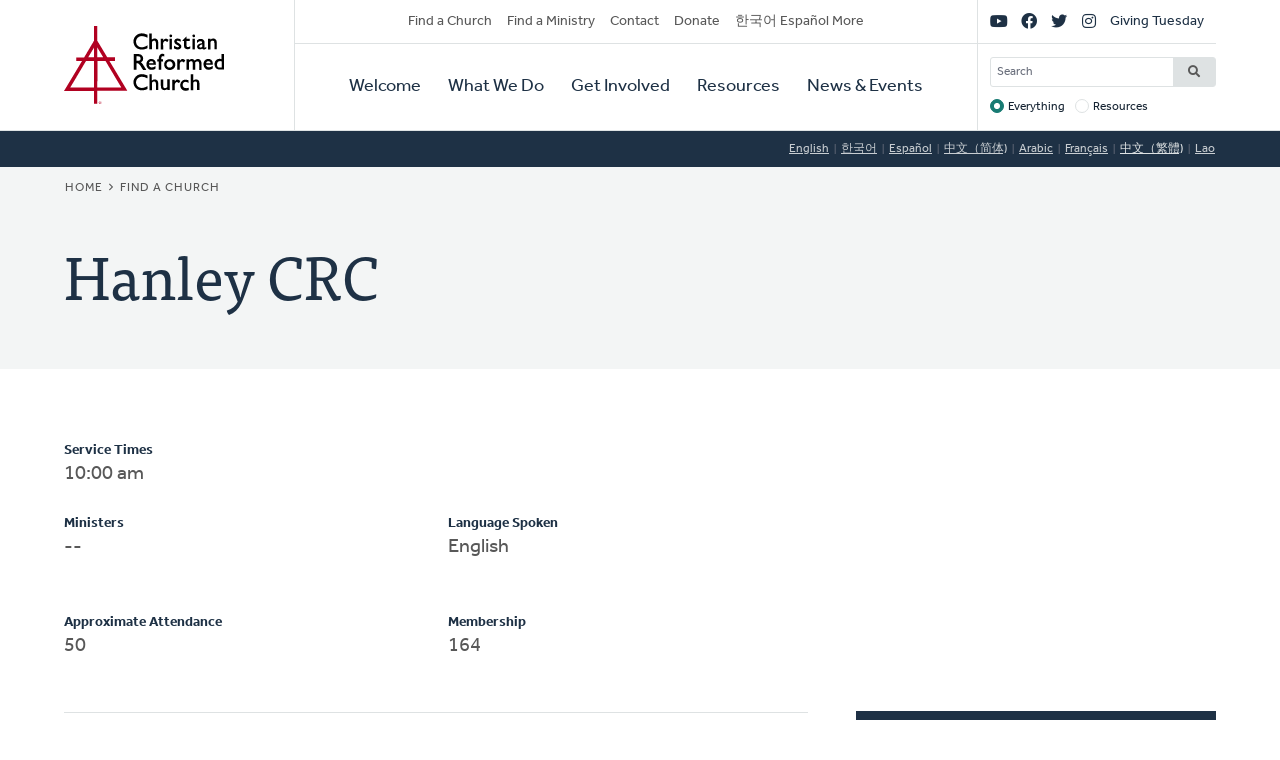

--- FILE ---
content_type: text/html; charset=UTF-8
request_url: https://www.crcna.org/churches/4228?language=zh-hant
body_size: 6860
content:


<!DOCTYPE html>
<html lang="zh-hant" prefix="og: https://ogp.me/ns#">
  <head>
    <meta charset="utf-8" />
<noscript><style>form.antibot * :not(.antibot-message) { display: none !important; }</style>
</noscript><style>/* @see https://github.com/aFarkas/lazysizes#broken-image-symbol */.js img.lazyload:not([src]) { visibility: hidden; }/* @see https://github.com/aFarkas/lazysizes#automatically-setting-the-sizes-attribute */.js img.lazyloaded[data-sizes=auto] { display: block; width: 100%; }</style>
<meta name="description" content="The Christian Reformed Church is a diverse family of healthy congregations, assemblies, and ministries expressing the good news of God’s kingdom that transforms lives and communities worldwide." />
<meta name="abstract" content="The Christian Reformed Church is a diverse family of healthy congregations, assemblies, and ministries expressing the good news of God’s kingdom that transforms lives and communities worldwide." />
<link rel="canonical" href="https://www.crcna.org/churches/4228?language=zh-hant" />
<meta property="og:site_name" content="Christian Reformed Church" />
<meta property="og:url" content="https://www.crcna.org/churches/4228?language=zh-hant" />
<meta property="og:title" content="Hanley CRC" />
<meta name="Generator" content="Drupal 11 (https://www.drupal.org)" />
<meta name="MobileOptimized" content="width" />
<meta name="HandheldFriendly" content="true" />
<meta name="viewport" content="width=device-width, initial-scale=1.0" />
<link rel="icon" href="/themes/custom/crcna/favicon.ico" type="image/vnd.microsoft.icon" />

    <title>Hanley CRC | Christian Reformed Church</title>
    <link rel="stylesheet" media="all" href="/sites/default/files/css/css_GmcDfPj4W-Lt_gOQbF1vOmSDqtEj7FimvmVIzZyAFuA.css?delta=0&amp;language=zh-hant&amp;theme=crcna&amp;include=eJxNyUsKgDAMRdENqVmOw_IaY_20jSQKunsFBzq7nMtqQoMdG3KHBWfDxhWUskbklt1fCDwdxlMY5zqIUcEW9WySasoS2IXefKrHLlZg6_9W_dgv36VQhMsN2aEwiA" />
<link rel="stylesheet" media="all" href="https://api.tiles.mapbox.com/mapbox-gl-js/v1.0.0/mapbox-gl.css" />
<link rel="stylesheet" media="all" href="/sites/default/files/css/css_9TyPgBlvPGcBNB6N1QZBBjzSishJe6tuBDK8SfXKUMQ.css?delta=2&amp;language=zh-hant&amp;theme=crcna&amp;include=eJxNyUsKgDAMRdENqVmOw_IaY_20jSQKunsFBzq7nMtqQoMdG3KHBWfDxhWUskbklt1fCDwdxlMY5zqIUcEW9WySasoS2IXefKrHLlZg6_9W_dgv36VQhMsN2aEwiA" />
<link rel="stylesheet" media="all" href="https://use.typekit.net/flm0bdx.css" />
<link rel="stylesheet" media="all" href="/sites/default/files/css/css_lgS7wPdMH1QJKFix13u4DPWORUV0s-ExqnBNQSOBJcY.css?delta=4&amp;language=zh-hant&amp;theme=crcna&amp;include=eJxNyUsKgDAMRdENqVmOw_IaY_20jSQKunsFBzq7nMtqQoMdG3KHBWfDxhWUskbklt1fCDwdxlMY5zqIUcEW9WySasoS2IXefKrHLlZg6_9W_dgv36VQhMsN2aEwiA" />

    <script type="application/json" data-drupal-selector="drupal-settings-json">{"path":{"baseUrl":"\/","pathPrefix":"","currentPath":"churches\/4228","currentPathIsAdmin":false,"isFront":false,"currentLanguage":"en","currentQuery":{"language":"zh-hant"}},"pluralDelimiter":"\u0003","suppressDeprecationErrors":true,"gtag":{"tagId":"","consentMode":false,"otherIds":[],"events":[],"additionalConfigInfo":[]},"ajaxPageState":{"libraries":"[base64]","theme":"crcna","theme_token":null},"ajaxTrustedUrl":{"\/crcna-search":true},"gtm":{"tagId":null,"settings":{"data_layer":"dataLayer","include_classes":false,"allowlist_classes":"","blocklist_classes":"","include_environment":false,"environment_id":"","environment_token":""},"tagIds":["GTM-NHZGPL6"]},"lazy":{"lazysizes":{"lazyClass":"lazyload","loadedClass":"lazyloaded","loadingClass":"lazyloading","preloadClass":"lazypreload","errorClass":"lazyerror","autosizesClass":"lazyautosizes","srcAttr":"data-src","srcsetAttr":"data-srcset","sizesAttr":"data-sizes","minSize":40,"customMedia":[],"init":true,"expFactor":1.5,"hFac":0.80000000000000004,"loadMode":2,"loadHidden":true,"ricTimeout":0,"throttleDelay":125,"plugins":{"native-loading":"native-loading\/ls.native-loading","unveilhooks":"unveilhooks\/ls.unveilhooks"}},"placeholderSrc":"","preferNative":false,"minified":true,"libraryPath":"\/libraries\/lazysizes"},"crcna_church_finder":{"mapbox_key":"pk.eyJ1IjoiY3JjbmEiLCJhIjoiY2ptbTFrOHRoMGVlbzNqcWNzdWdyM2thcCJ9.uCS0Lv5e_J7ct4jIWLaLaQ"},"googlePSE":{"language":"zh-hant","displayWatermark":0},"crcna_donations":{"cron_last":1769271373},"user":{"uid":0,"permissionsHash":"a7442bbe1027c7c2a9b821d69faa6bff9014fa7d02c9292d84138b515fb7a3d1"}}</script>
<script src="/sites/default/files/js/js_arK0-O0CzS_i1TzS2_i3XGb5xVpJVEJywuvbqq2rpUY.js?scope=header&amp;delta=0&amp;language=zh-hant&amp;theme=crcna&amp;include=eJxdjFEOgzAMQy_EluPsszKhlELaoDaTxk6_ImDS9mP52U64cAbxri6I9pDbXLuDeXoWntwY8-ALnZSwnvUQ6yrYiDUb2Fwvyks7gl0DzbCoudKoJZ1h9WhvyAraWLN3LJGXLqgGaVA9Hba5B8yXhPJtDYFCk3--Y8brN0yd4L3RLh909lhV"></script>
<script src="/modules/contrib/google_tag/js/gtag.js?t8fc0u"></script>
<script src="/modules/contrib/google_tag/js/gtm.js?t8fc0u"></script>

      </head>
  <body class="no-sidebar logged-out direction--ltr">
        <a href="#main-content" class="visually-hidden focusable" id="skip-to-main">
      Skip to main content
    </a>
    <noscript><iframe src="https://www.googletagmanager.com/ns.html?id=GTM-NHZGPL6"
                  height="0" width="0" style="display:none;visibility:hidden"></iframe></noscript>

      <div class="dialog-off-canvas-main-canvas" dir="ltr" data-off-canvas-main-canvas>
    

<div id="page"  class="page page-wrapper contained">

	<header role="banner" id="header" class="header">
		<div id="header">
			<div class="layout-container">
				<div class="header__branding">
					<a id="logo" name="Home" class="logo" href="https://www.crcna.org/?language=zh-hant">
						<span class="visually-hidden">Home</span>
					</a>
				</div>
				<div class="header__menus">

					<button id="toggle-search" class="toggle toggle--search" aria-controls="search" aria-expanded="false" aria-haspopup="menu">
						<i class="icon far fa-search" aria-hidden="true"></i>
						<div class="text">Search</div>
					</button>

					<div id="search" class="search">
						

  <div class="header-bottom-right-region">
    <div class="search-block-form google-cse block searchform" data-drupal-selector="search-block-form" id="block-searchform" role="search">
  
    
      <form action="/crcna-search" method="get" id="search-block-form" accept-charset="UTF-8" class="search-block-form">
  <div class="js-form-item form-item js-form-type-search form-item-keys js-form-item-keys form-no-label">
      <label for="edit-keys" class="visually-hidden">Search</label>
        <input title="Enter the terms you wish to search for." placeholder="Search" data-drupal-selector="edit-keys" type="search" id="edit-keys" name="keys" value="" size="15" maxlength="128" class="form-search" />

        </div>
<fieldset data-drupal-selector="edit-target" id="edit-target--wrapper" class="fieldgroup form-composite js-form-item form-item js-form-wrapper form-wrapper">
      <legend>
    <span class="fieldset-legend">Target</span>
  </legend>
  <div class="fieldset-wrapper">
                <div id="edit-target"><div class="js-form-item form-item js-form-type-radio form-item-target js-form-item-target">
        <input data-drupal-selector="edit-target-everything" type="radio" id="edit-target-everything" name="target" value="everything" checked="checked" class="form-radio" />

        <label for="edit-target-everything" class="option">Everything</label>
      </div>
<div class="js-form-item form-item js-form-type-radio form-item-target js-form-item-target">
        <input data-drupal-selector="edit-target-resources" type="radio" id="edit-target-resources" name="target" value="resources" class="form-radio" />

        <label for="edit-target-resources" class="option">Resources</label>
      </div>
</div>

          </div>
</fieldset>
<div data-drupal-selector="edit-actions" class="form-actions js-form-wrapper form-wrapper" id="edit-actions"><input data-drupal-selector="edit-submit" type="submit" id="edit-submit" value="Search" class="button js-form-submit form-submit" />
</div>

</form>

  </div>

  </div>

					</div>

					<button id="toggle-menu" class="toggle toggle--menu" aria-controls="mobile-menu" aria-expanded="false" aria-haspopup="menu">
						<i class="icon far fa-bars" aria-hidden="true"></i>
						<div class="text">Menu</div>
					</button>
											<div id="top-menu" class="top-menu">
							

  <div class="header-top-left-region">
    <nav role="navigation" aria-labelledby="block-secondarynavigation-menu" id="block-secondarynavigation" class="block secondarynavigation menu-block">
            
  <h2 class="visually-hidden" id="block-secondarynavigation-menu">Secondary Navigation</h2>
  

        
              <ul class="clearfix menu">
                    <li class="menu-item">
                  <a href="/churches?language=zh-hant" data-drupal-link-system-path="node/3588">Find a Church</a>
                        </li>
                <li class="menu-item">
                  <a href="/other/find-ministry?language=zh-hant" data-drupal-link-system-path="node/3589">Find a Ministry</a>
                        </li>
                <li class="menu-item">
                  <a href="/contact?language=zh-hant" data-drupal-link-system-path="node/3596">Contact</a>
                        </li>
                <li class="menu-item">
                  <a href="/donate?language=zh-hant" data-drupal-link-system-path="node/3595">Donate</a>
                        </li>
                <li class="menu-item">
                  <a href="/languages?language=zh-hant" data-drupal-link-system-path="node/3943389">한국어 Español More</a>
                        </li>
        </ul>
  


  </nav>

  </div>

						</div>

						<div id="mobile-menu" class="mobile-menu">
							<div class="main-menu">
								

  <div class="header-bottom-left-region">
    <nav role="navigation" aria-labelledby="block-primarynavigation-menu" id="block-primarynavigation" class="block primarynavigation menu-block">
            
  <h2 class="visually-hidden" id="block-primarynavigation-menu">Primary Navigation</h2>
  

        
              <ul class="clearfix menu">
                    <li class="menu-item">
                  <a href="/welcome?language=zh-hant" data-drupal-link-system-path="node/3590">Welcome</a>
                        </li>
                <li class="menu-item">
                  <a href="/ministries?language=zh-hant" data-drupal-link-system-path="node/3591">What We Do</a>
                        </li>
                <li class="menu-item">
                  <a href="/get-involved?language=zh-hant" data-drupal-link-system-path="node/3592">Get Involved</a>
                        </li>
                <li class="menu-item">
                  <a href="/resources?language=zh-hant" data-drupal-link-system-path="node/3593">Resources</a>
                        </li>
                <li class="menu-item">
                  <a href="/news-and-events?language=zh-hant" data-drupal-link-system-path="node/3594">News &amp; Events</a>
                        </li>
        </ul>
  


  </nav>

  </div>

							</div>
							<div class="social-menu">
								

  <div class="header-top-right-region">
    <nav role="navigation" aria-labelledby="block-sociallinks-menu" id="block-sociallinks" class="block sociallinks menu-block">
            
  <h2 class="visually-hidden" id="block-sociallinks-menu">Social Links</h2>
  

        
							<ul class="clearfix menu">
																	<li data-icon="fab fa-youtube" class="menu-item">
													<a href="http://youTube.com/crcna" class="has-icon">
								<i class="fab fa-youtube"></i>
								<span class="visually-hidden">YouTube</span>
							</a>
						
											</li>
														<li data-icon="fab fa-facebook" class="menu-item">
													<a href="https://www.facebook.com/crcna" class="has-icon">
								<i class="fab fa-facebook"></i>
								<span class="visually-hidden">Facebook</span>
							</a>
						
											</li>
														<li data-icon="fab fa-twitter" class="menu-item">
													<a href="https://twitter.com/crcna" class="has-icon">
								<i class="fab fa-twitter"></i>
								<span class="visually-hidden">Twitter</span>
							</a>
						
											</li>
														<li data-icon="fab fa-instagram" class="menu-item">
													<a href="https://www.instagram.com/crcna/" class="has-icon">
								<i class="fab fa-instagram"></i>
								<span class="visually-hidden">Instagram</span>
							</a>
						
											</li>
														<li class="menu-item">
													<a href="/givingtuesday?language=zh-hant" data-drupal-link-system-path="node/4485489">Giving Tuesday</a>
						
											</li>
							</ul>
			


  </nav>

  </div>

							</div>
						</div>
					
				</div>
			</div>
		</div>
	</header>

	

	<main role="main" class="content-main">
		<a id="main-content" tabindex="-1"></a>
		
					

  <div class="language-switcher-region">
    <div class="language-switcher-language-session block languageswitcher" id="block-languageswitcher" role="navigation">
  
    
      <ul class="links"><li data-drupal-link-query="{&quot;language&quot;:&quot;en&quot;}" data-drupal-link-system-path="churches/4228"><a href="/churches/4228?language=en" class="language-link" title="English" data-drupal-link-query="{&quot;language&quot;:&quot;en&quot;}" data-drupal-link-system-path="churches/4228">English</a></li><li data-drupal-link-query="{&quot;language&quot;:&quot;ko&quot;}" data-drupal-link-system-path="churches/4228"><a href="/churches/4228?language=ko" class="language-link" title="Korean" data-drupal-link-query="{&quot;language&quot;:&quot;ko&quot;}" data-drupal-link-system-path="churches/4228">한국어</a></li><li data-drupal-link-query="{&quot;language&quot;:&quot;es&quot;}" data-drupal-link-system-path="churches/4228"><a href="/churches/4228?language=es" class="language-link" title="Spanish" data-drupal-link-query="{&quot;language&quot;:&quot;es&quot;}" data-drupal-link-system-path="churches/4228">Español</a></li><li data-drupal-link-query="{&quot;language&quot;:&quot;zh-hans&quot;}" data-drupal-link-system-path="churches/4228"><a href="/churches/4228?language=zh-hans" class="language-link" title="Chinese, Simplified" data-drupal-link-query="{&quot;language&quot;:&quot;zh-hans&quot;}" data-drupal-link-system-path="churches/4228">中文（简体)</a></li><li data-drupal-link-query="{&quot;language&quot;:&quot;ar&quot;}" data-drupal-link-system-path="churches/4228"><a href="/churches/4228?language=ar" class="language-link" title="Arabic" data-drupal-link-query="{&quot;language&quot;:&quot;ar&quot;}" data-drupal-link-system-path="churches/4228">Arabic</a></li><li data-drupal-link-query="{&quot;language&quot;:&quot;fr&quot;}" data-drupal-link-system-path="churches/4228"><a href="/churches/4228?language=fr" class="language-link" title="French" data-drupal-link-query="{&quot;language&quot;:&quot;fr&quot;}" data-drupal-link-system-path="churches/4228">Français</a></li><li data-drupal-link-query="{&quot;language&quot;:&quot;zh-hant&quot;}" data-drupal-link-system-path="churches/4228" class="is-active" aria-current="page"><a href="/churches/4228?language=zh-hant" class="language-link session-active is-active" title="Chinese, Traditional" data-drupal-link-query="{&quot;language&quot;:&quot;zh-hant&quot;}" data-drupal-link-system-path="churches/4228" aria-current="page">中文（繁體)</a></li><li data-drupal-link-query="{&quot;language&quot;:&quot;lo&quot;}" data-drupal-link-system-path="churches/4228"><a href="/churches/4228?language=lo" class="language-link" title="Lao" data-drupal-link-query="{&quot;language&quot;:&quot;lo&quot;}" data-drupal-link-system-path="churches/4228">Lao</a></li></ul>
  </div>

  </div>

		
					<div class="highlighted">
				

  <div class="highlighted-region">
    <div id="block-crcna-breadcrumbs" class="block crcna-breadcrumbs">
  
    
        <nav role="navigation" aria-labelledby="system-breadcrumb" class="breadcrumb">
    <h2 id="system-breadcrumb" class="visually-hidden">Breadcrumb</h2>
    <ol>
          <li>
                  <a href="/?language=zh-hant">Home</a>
              </li>
          <li>
                  <a href="/churches?language=zh-hant">Find a Church</a>
              </li>
        </ol>
  </nav>

  </div>
<div id="block-crcnabanner" class="block crcnabanner">
  
    
      
<div class="banner">
  <div class="banner__wrapper">

    <div class="banner__text">
      <div class="layout-container">
        <div class="text">
          <h1>Hanley CRC</h1>
        </div>
      </div>
    </div>
  </div>

</div>

  </div>

  </div>

			</div>
		
		
		
					

  <div class="messages-region">
    <div data-drupal-messages-fallback class="hidden"></div>

  </div>

		
		<div class="main-content">
			<div class="layout-content">
				

  <div class="content-region">
    <div id="block-crcna-content" class="block crcna-content">
  
    
      

<article class="church is-active">
          <div class="church__sidebar">
      <div class="church__map">
        <div id="church-map" data-lat="42.8553" data-lon="-85.7911" data-zoom="14"></div>
      </div>

      <div class="church__contact">
        <div id="church-contact" class="card dark">
          <div class="card__content">
            <h2 class="h5">Contact Info</h4>
            <p class="phone">
                              (616) 534-4844            </p>
            <p class="website">
                              <a href="http://hanleycrc.org" target="_blank">hanleycrc.org</a>
                            </p>
            <p class="website">
                              <a href="http://www.youtube.com/channel/UCsDAp3PQoY4z8eBI4U7uvHg/live" target="_blank">Livestream</a>
                          </p>
            <p class="email">
                              <a href="/cdn-cgi/l/email-protection#a6cec7c8cac3dfc5ced3d4c5cee6c7d2d288c8c3d2"><span class="__cf_email__" data-cfemail="452d242b29203c262d3037262d052431316b2b2031">[email&#160;protected]</span></a>
                            </p>
            <h2 class="h5">Church Address</h4>
            <p class="address">
                              372 Jackson St<br/>
                                          Grandville,
              MI
              49418<br/>
              <a href="https://maps.google.com?saddr=Current+Location&amp;daddr=372 Jackson St+Grandville+MI+49418" target="_blank" rel="nofollow">Get Directions</a>
            </p>

            <h2 class="h5">Mailing Address</h4>
            <p class="address">
                              Attn Clerk<br/>
                            372 Jackson St<br/>
                            Grandville,
              MI
              49418
            </p>
          </div>
        </div>
      </div>
    </div>

    <div class="church__main">
      <div id="church-info">
                  <p>
            <strong>Service Times</strong>
            10:00 am</p>
                <div class="columns">
                    <div>
            <strong>Ministers</strong>
                          <span>--</span>
                      </div>
                      <div>
              <strong>Language Spoken</strong>
              <ul>
                                  <li>English</li>
                              </ul>
            </div>
                  </div>
        <div class="columns">
                      <p>
              <strong>Approximate Attendance</strong>
              50</p>
                                <p>
              <strong>Membership</strong>
              164</p>
                  </div>
        <hr/>
        <div class="columns padding-bottom">
          <p>
            <strong>Barrier Free Facility</strong>
            Partially</p>
          <p>
            <strong>Barrier Free Sound</strong>
            Yes</p>
          <p>
            <strong>Barrier Free Projection</strong>
            Yes</p>
          <p>
            <strong>Fragrance Free</strong>
            No</p>
          <p>
            <strong>Signing</strong>
            No</p>
          <p>
            <strong>Program with People with Intellectual Disabilities</strong>
            No</p>
          <p>
            <strong>Transportation For Disabled</strong>
            Yes</p>
        </div>
        <hr/>
        <div class="columns padding-bottom">
                      <p>
              <strong>Classis</strong>
              <a href="/classis/42?language=zh-hant">Classis Grandville</a>
            </p>
                                        <p>
            <strong>Church File</strong>
            #4228</p>
                      <p>
              <strong>Last Updated Year</strong>
              2024</p>
                                <p>
              <strong>Organized</strong>
              1961</p>
                    <p>
            <strong>Denominational Survey Year</strong>
            2027</p>

        </div>
                <p>
          <em>To update this info, ask your church office to send changes to
            <a href="/cdn-cgi/l/email-protection#aad3cfcbd8c8c5c5c1eac9d8c9c4cb84c5d8cd"><span class="__cf_email__" data-cfemail="4d34282c3f2f2222260d2e3f2e232c63223f2a">[email&#160;protected]</span></a></em>
        </p>
      </div>

                    <hr/>
        <div id="church-past-ministers">
          <strong>Past Ministers</strong>
          <ul class="columns">
                          <li>
                                  <a href="/ministers/2785?language=zh-hant">
                                    Harvey
                  D. Bultje
                                    </a>
                                &nbsp;
                                            (1963-1969)
              </li>
                          <li>
                                  <a href="/ministers/238?language=zh-hant">
                                    Allen
                  J. Bultman
                                    </a>
                                &nbsp;
                                            (1970-1977)
              </li>
                          <li>
                                  <a href="/ministers/1522?language=zh-hant">
                                    Wesley
                  Timmer
                                    </a>
                                &nbsp;
                                            (1979-1988)
              </li>
                          <li>
                                  <a href="/ministers/89?language=zh-hant">
                                    Carl
                  W. Bergman
                                    </a>
                                &nbsp;
                                            (1989-1995)
              </li>
                          <li>
                                  <a href="/ministers/2743?language=zh-hant">
                                    Craig
                  R. Cunningham
                                    </a>
                                &nbsp;
                                            (1998-2000)
              </li>
                          <li>
                                  <a href="/ministers/3232?language=zh-hant">
                                    David
                  L. Jolman
                                    </a>
                                &nbsp;
                                            (2001-2007)
              </li>
                          <li>
                                  <a href="/ministers/523?language=zh-hant">
                                    Douglas
                  R. Fauble
                                    </a>
                                &nbsp;
                                            (2010-2016)
              </li>
                          <li>
                                  <a href="/ministers/1578?language=zh-hant">
                                    Joseph
                  Vanden Akker
                                    </a>
                                &nbsp;
                                            (2018-2025)
              </li>
                      </ul>
        </div>
      
          </div>

  </article>

  </div>

  </div>

			</div>

					</div>
		
	</main>

	
	<footer role="contentinfo" id="footer" class="footer">
							<div class="footer__bottom">
				<div class="layout-container">
											<div class="footer__left">
							

  <div class="footer-left-region">
    <div id="block-crcnacopyright" class="block crcnacopyright">
  
    
      Unless otherwise noted, all content &copy; 2026 Christian Reformed Church in North America (CRCNA). All rights reserved.
  </div>
<nav role="navigation" aria-labelledby="block-footer-menu" id="block-footer" class="block footer menu-block">
            
  <h2 class="visually-hidden" id="block-footer-menu">Footer</h2>
  

        
              <ul class="clearfix menu">
                    <li class="menu-item">
                  <a href="https://www.crcna.org/sites/default/files/crcna_privacy_policy.pdf">Privacy Policy</a>
                        </li>
        </ul>
  


  </nav>

  </div>

						</div>
																<div class="footer__right">
							

  <div class="footer-right-region">
    <div id="block-crcnacontact" class="block crcnacontact">
  
    
      <div class="contact-container"><div class="contact-info"><a href="tel:800-272-5125" class="contact contact--phone">800-272-5125</a></div><div class="contact-info"><a href="/cdn-cgi/l/email-protection#244d4a424b644756474a450a4b5643" class="contact contact--email"><span class="__cf_email__" data-cfemail="543d3a323b143726373a357a3b2633">[email&#160;protected]</span></a></div><div class="contact-info"><a href="https://support.crcna.org/hc/en-us/requests/new" class="contact contact--chat">Live Chat</a></div></div><div class="contact-link"><a href="/contact?language=zh-hant">See All Contact Info</a></div>
  </div>

  </div>

						</div>
																<div class="footer__middle">
							

  <div class="footer-middle-region">
    <nav role="navigation" aria-labelledby="block-getconnected-menu" id="block-getconnected" class="block getconnected menu-block">
      
  <h2 id="block-getconnected-menu">Get Connected</h2>
  

        
              <ul class="clearfix menu">
                    <li class="menu-item">
                  <a href="/news-and-events/crc-news-weekly-email?language=zh-hant" data-drupal-link-system-path="node/3619">Weekly Email</a>
                        </li>
                <li class="menu-item">
                  <a href="https://network.crcna.org/">The Network</a>
                        </li>
                <li class="menu-item">
                  <a href="https://www.facebook.com/crcna">Facebook</a>
                        </li>
                <li class="menu-item">
                  <a href="https://twitter.com/crcna">Twitter</a>
                        </li>
                <li class="menu-item">
                  <a href="https://www.instagram.com/crcna/">Instagram</a>
                        </li>
        </ul>
  


  </nav>
<nav role="navigation" aria-labelledby="block-getinvolved-menu" id="block-getinvolved" class="block getinvolved menu-block">
      
  <h2 id="block-getinvolved-menu">Get Involved</h2>
  

        
              <ul class="clearfix menu">
                    <li class="menu-item">
                  <a href="/church-finder">Find a Church</a>
                        </li>
                <li class="menu-item">
                  <a href="/other/find-ministry?language=zh-hant" data-drupal-link-system-path="node/3589">Find a Ministry</a>
                        </li>
                <li class="menu-item">
                  <a href="/donate?language=zh-hant" data-drupal-link-system-path="node/3595">Donate</a>
                        </li>
                <li class="menu-item">
                  <a href="/get-involved/volunteer?language=zh-hant" data-drupal-link-system-path="node/3606">Volunteer</a>
                        </li>
                <li class="menu-item">
                  <a href="/get-involved/careers?language=zh-hant" data-drupal-link-system-path="node/3607">Careers</a>
                        </li>
        </ul>
  


  </nav>
<nav role="navigation" aria-labelledby="block-quicklinks-menu" id="block-quicklinks" class="block quicklinks menu-block">
      
  <h2 id="block-quicklinks-menu">Quick Links</h2>
  

        
              <ul class="clearfix menu">
                    <li class="menu-item">
                  <a href="https://www.thebanner.org/">The Banner</a>
                        </li>
                <li class="menu-item">
                  <a href="https://crcna.wufoo.com/forms/qa6fexc1cq1rc8/">Address Change Form</a>
                        </li>
                <li class="menu-item">
                  <a href="/comment-guidelines?language=zh-hant" data-drupal-link-system-path="node/3943222">Comment Guidelines</a>
                        </li>
                <li class="menu-item">
                  <a href="/news-and-events/press-and-media-resources?language=zh-hant" data-drupal-link-system-path="node/3618">For the Media</a>
                        </li>
                <li class="menu-item">
                  <a href="/welcome/governance?language=zh-hant" data-drupal-link-system-path="node/3613">Governance</a>
                        </li>
        </ul>
  


  </nav>

  </div>

						</div>
									</div>
			</div>
			</footer>

</div>

  </div>

    
    <script data-cfasync="false" src="/cdn-cgi/scripts/5c5dd728/cloudflare-static/email-decode.min.js"></script><script src="/core/assets/vendor/jquery/jquery.min.js?v=4.0.0-rc.1"></script>
<script src="/sites/default/files/js/js_fbuwnMNXcVNe2qwfK0jWRm_SF8WuuZhqwIT59Kqnuo0.js?scope=footer&amp;delta=1&amp;language=zh-hant&amp;theme=crcna&amp;include=eJxdjFEOgzAMQy_EluPsszKhlELaoDaTxk6_ImDS9mP52U64cAbxri6I9pDbXLuDeXoWntwY8-ALnZSwnvUQ6yrYiDUb2Fwvyks7gl0DzbCoudKoJZ1h9WhvyAraWLN3LJGXLqgGaVA9Hba5B8yXhPJtDYFCk3--Y8brN0yd4L3RLh909lhV"></script>
<script src="https://kit.fontawesome.com/7b18199a46.js" crossorigin="anonymous"></script>
<script src="/sites/default/files/js/js_DQo9CFa4pH6rwEcoktPSz-YBrzU_403-RSjg9mNj9Is.js?scope=footer&amp;delta=3&amp;language=zh-hant&amp;theme=crcna&amp;include=eJxdjFEOgzAMQy_EluPsszKhlELaoDaTxk6_ImDS9mP52U64cAbxri6I9pDbXLuDeXoWntwY8-ALnZSwnvUQ6yrYiDUb2Fwvyks7gl0DzbCoudKoJZ1h9WhvyAraWLN3LJGXLqgGaVA9Hba5B8yXhPJtDYFCk3--Y8brN0yd4L3RLh909lhV"></script>
<script src="https://api.tiles.mapbox.com/mapbox-gl-js/v1.0.0/mapbox-gl.js"></script>
<script src="/sites/default/files/js/js_5JY0ExhWA4Q8Ji2562PRAId9B6Xp2YMHNiWsfaNwCWQ.js?scope=footer&amp;delta=5&amp;language=zh-hant&amp;theme=crcna&amp;include=eJxdjFEOgzAMQy_EluPsszKhlELaoDaTxk6_ImDS9mP52U64cAbxri6I9pDbXLuDeXoWntwY8-ALnZSwnvUQ6yrYiDUb2Fwvyks7gl0DzbCoudKoJZ1h9WhvyAraWLN3LJGXLqgGaVA9Hba5B8yXhPJtDYFCk3--Y8brN0yd4L3RLh909lhV"></script>

  </body>
</html>
